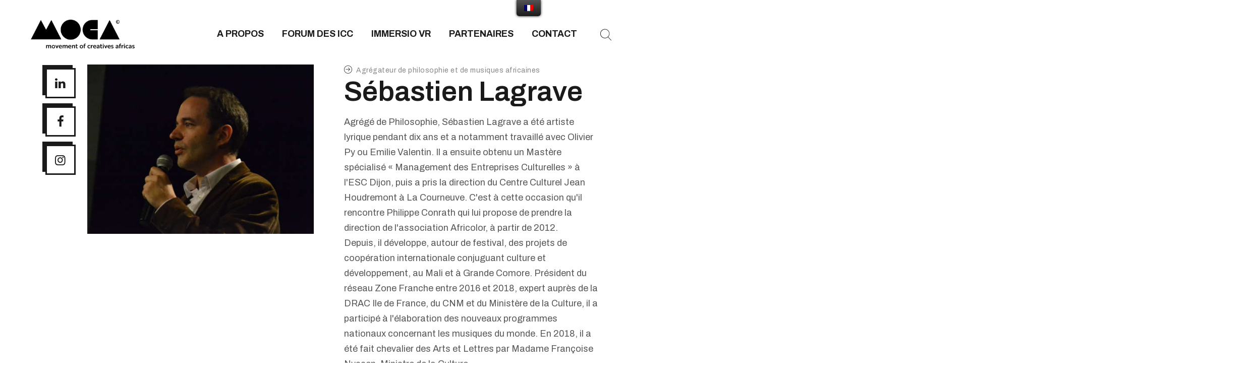

--- FILE ---
content_type: text/html; charset=UTF-8
request_url: https://le-moca.com/team/sebastien-lagrave/
body_size: 16758
content:
<!DOCTYPE html>
<html lang="fr-FR" class="no-js
scheme_default										">
<head>
<script id="mcjs">!function(c,h,i,m,p){m=c.createElement(h),p=c.getElementsByTagName(h)[0],m.async=1,m.src=i,p.parentNode.insertBefore(m,p)}(document,"script","https://chimpstatic.com/mcjs-connected/js/users/7b133440c9039c515c5fce7ec/94f38bb35f7f45e8ec976f71d.js");</script>
<meta charset="UTF-8">
<meta name="viewport" content="width=device-width, initial-scale=1, maximum-scale=1">
<meta name="format-detection" content="telephone=no">
<link rel="profile" href="//gmpg.org/xfn/11">
<title>Sébastien Lagrave &#8211; Le Moca</title>
<style type="text/css">			.heateorSssInstagramBackground{background:radial-gradient(circle at 30% 107%,#fdf497 0,#fdf497 5%,#fd5949 45%,#d6249f 60%,#285aeb 90%)}
.heateor_sss_horizontal_sharing .heateorSssSharing,.heateor_sss_standard_follow_icons_container .heateorSssSharing{
color: #fff;
border-width: 0px;
border-style: solid;
border-color: transparent;
}
.heateor_sss_horizontal_sharing .heateorSssTCBackground{
color:#666;
}
.heateor_sss_horizontal_sharing .heateorSssSharing:hover,.heateor_sss_standard_follow_icons_container .heateorSssSharing:hover{
border-color: transparent;
}
.heateor_sss_vertical_sharing .heateorSssSharing,.heateor_sss_floating_follow_icons_container .heateorSssSharing{
color: #fff;
border-width: 0px;
border-style: solid;
border-color: transparent;
}
.heateor_sss_vertical_sharing .heateorSssTCBackground{
color:#666;
}
.heateor_sss_vertical_sharing .heateorSssSharing:hover,.heateor_sss_floating_follow_icons_container .heateorSssSharing:hover{
border-color: transparent;
}
</style><link rel='dns-prefetch' href='//fonts.googleapis.com' />
<link rel="alternate" type="application/rss+xml" title="Le Moca &raquo; Flux" href="https://le-moca.com/feed/" />
<link rel="alternate" type="application/rss+xml" title="Le Moca &raquo; Flux des commentaires" href="https://le-moca.com/comments/feed/" />
<link rel="alternate" type="text/calendar" title="Le Moca &raquo; Flux iCal" href="https://le-moca.com/events/?ical=1" />
<link rel="alternate" type="application/rss+xml" title="Le Moca &raquo; Sébastien Lagrave Flux des commentaires" href="https://le-moca.com/team/sebastien-lagrave/feed/" />
<meta property="og:url" content="https://le-moca.com/team/sebastien-lagrave/ "/>
<meta property="og:title" content="Sébastien Lagrave" />
<meta property="og:description" content="" />  
<meta property="og:type" content="article" />
<meta property="og:image" content="https://le-moca.com/wp-content/uploads/2020/10/DSC_0061-scaled.jpg"/>
<!-- <link property="stylesheet" rel='stylesheet' id='sb_instagram_styles-css'  href='https://le-moca.com/wp-content/plugins/instagram-feed/css/sb-instagram-2-2.min.css?ver=2.4.6' type='text/css' media='all' /> -->
<!-- <link property="stylesheet" rel='stylesheet' id='tribe-common-skeleton-style-css'  href='https://le-moca.com/wp-content/plugins/event-tickets/common/src/resources/css/common-skeleton.min.css?ver=4.12.9' type='text/css' media='all' /> -->
<!-- <link property="stylesheet" rel='stylesheet' id='tribe-tooltip-css'  href='https://le-moca.com/wp-content/plugins/event-tickets/common/src/resources/css/tooltip.min.css?ver=4.12.9' type='text/css' media='all' /> -->
<!-- <link property="stylesheet" rel='stylesheet' id='wp-block-library-css'  href='https://le-moca.com/wp-includes/css/dist/block-library/style.min.css?ver=5.5.13' type='text/css' media='all' /> -->
<!-- <link property="stylesheet" rel='stylesheet' id='contact-form-7-css'  href='https://le-moca.com/wp-content/plugins/contact-form-7/includes/css/styles.css?ver=5.2.2' type='text/css' media='all' /> -->
<!-- <link property="stylesheet" rel='stylesheet' id='rs-plugin-settings-css'  href='https://le-moca.com/wp-content/plugins/revslider/public/assets/css/rs6.css?ver=6.2.23' type='text/css' media='all' /> -->
<link rel="stylesheet" type="text/css" href="//le-moca.com/wp-content/cache/wpfc-minified/8z1fq7rl/3uk3b.css" media="all"/>
<style id='rs-plugin-settings-inline-css' type='text/css'>
#rs-demo-id {}
</style>
<!-- <link property="stylesheet" rel='stylesheet' id='magnific-popup-css'  href='https://le-moca.com/wp-content/plugins/trx_addons/js/magnific/magnific-popup.min.css' type='text/css' media='all' /> -->
<!-- <link property="stylesheet" rel='stylesheet' id='trp-floater-language-switcher-style-css'  href='https://le-moca.com/wp-content/plugins/translatepress-multilingual/assets/css/trp-floater-language-switcher.css?ver=1.9.3' type='text/css' media='all' /> -->
<!-- <link property="stylesheet" rel='stylesheet' id='trp-language-switcher-style-css'  href='https://le-moca.com/wp-content/plugins/translatepress-multilingual/assets/css/trp-language-switcher.css?ver=1.9.3' type='text/css' media='all' /> -->
<!-- <link property="stylesheet" rel='stylesheet' id='mc4wp-form-basic-css'  href='https://le-moca.com/wp-content/plugins/mailchimp-for-wp/assets/css/form-basic.min.css?ver=4.8.1' type='text/css' media='all' /> -->
<!-- <link property="stylesheet" rel='stylesheet' id='confix-parent-style-css'  href='https://le-moca.com/wp-content/themes/confix/style.css?ver=5.5.13' type='text/css' media='all' /> -->
<!-- <link property="stylesheet" rel='stylesheet' id='heateor_sss_frontend_css-css'  href='https://le-moca.com/wp-content/plugins/sassy-social-share/public/css/sassy-social-share-public.css?ver=3.3.13' type='text/css' media='all' /> -->
<!-- <link property="stylesheet" rel='stylesheet' id='heateor_sss_sharing_default_svg-css'  href='https://le-moca.com/wp-content/plugins/sassy-social-share/admin/css/sassy-social-share-svg.css?ver=3.3.13' type='text/css' media='all' /> -->
<!-- <link property="stylesheet" rel='stylesheet' id='elementor-icons-css'  href='https://le-moca.com/wp-content/plugins/elementor/assets/lib/eicons/css/elementor-icons.min.css?ver=5.9.1' type='text/css' media='all' /> -->
<!-- <link property="stylesheet" rel='stylesheet' id='elementor-animations-css'  href='https://le-moca.com/wp-content/plugins/elementor/assets/lib/animations/animations.min.css?ver=3.0.9' type='text/css' media='all' /> -->
<!-- <link property="stylesheet" rel='stylesheet' id='elementor-frontend-legacy-css'  href='https://le-moca.com/wp-content/plugins/elementor/assets/css/frontend-legacy.min.css?ver=3.0.9' type='text/css' media='all' /> -->
<!-- <link property="stylesheet" rel='stylesheet' id='elementor-frontend-css'  href='https://le-moca.com/wp-content/plugins/elementor/assets/css/frontend.min.css?ver=3.0.9' type='text/css' media='all' /> -->
<link rel="stylesheet" type="text/css" href="//le-moca.com/wp-content/cache/wpfc-minified/7xuohqtd/3uk3b.css" media="all"/>
<style id='elementor-frontend-inline-css' type='text/css'>
.elementor-kit-2096{--e-global-color-primary:#6EC1E4;--e-global-color-secondary:#54595F;--e-global-color-text:#7A7A7A;--e-global-color-accent:#61CE70;--e-global-color-48e88f8b:#4054B2;--e-global-color-67d8d493:#23A455;--e-global-color-c6d8ff0:#000;--e-global-color-3623ed44:#FFF;--e-global-typography-primary-font-family:"Roboto";--e-global-typography-primary-font-weight:600;--e-global-typography-secondary-font-family:"Roboto Slab";--e-global-typography-secondary-font-weight:400;--e-global-typography-text-font-family:"Roboto";--e-global-typography-text-font-weight:400;--e-global-typography-accent-font-family:"Roboto";--e-global-typography-accent-font-weight:500;}.elementor-section.elementor-section-boxed > .elementor-container{max-width:1240px;}.elementor-widget:not(:last-child){margin-bottom:20px;}{}h1.entry-title{display:var(--page-title-display);}@media(max-width:1024px){.elementor-section.elementor-section-boxed > .elementor-container{max-width:1025px;}}@media(max-width:767px){.elementor-section.elementor-section-boxed > .elementor-container{max-width:768px;}}
.elementor-3885 .elementor-element.elementor-element-c43ac12 .elementor-spacer-inner{height:50px;}
</style>
<!-- <link property="stylesheet" rel='stylesheet' id='font-awesome-5-all-css'  href='https://le-moca.com/wp-content/plugins/elementor/assets/lib/font-awesome/css/all.min.css?ver=1698948388' type='text/css' media='all' /> -->
<!-- <link property="stylesheet" rel='stylesheet' id='font-awesome-4-shim-css'  href='https://le-moca.com/wp-content/plugins/elementor/assets/lib/font-awesome/css/v4-shims.min.css?ver=1698948388' type='text/css' media='all' /> -->
<!-- <link property="stylesheet" rel='stylesheet' id='trx_addons-icons-css'  href='https://le-moca.com/wp-content/plugins/trx_addons/css/font-icons/css/trx_addons_icons.css' type='text/css' media='all' /> -->
<!-- <link property="stylesheet" rel='stylesheet' id='trx_addons-css'  href='https://le-moca.com/wp-content/plugins/trx_addons/css/__styles.css' type='text/css' media='all' /> -->
<!-- <link property="stylesheet" rel='stylesheet' id='trx_addons-animations-css'  href='https://le-moca.com/wp-content/plugins/trx_addons/css/trx_addons.animations.css' type='text/css' media='all' /> -->
<link rel="stylesheet" type="text/css" href="//le-moca.com/wp-content/cache/wpfc-minified/7855v8ie/3uk3a.css" media="all"/>
<link property="stylesheet" rel='stylesheet' id='confix-font-google_fonts-css'  href='https://fonts.googleapis.com/css?family=Archivo:400,400italic,500,500italic,600,600italic,700,700italic&#038;subset=latin,latin-ext' type='text/css' media='all' />
<!-- <link property="stylesheet" rel='stylesheet' id='confix-fontello-css'  href='https://le-moca.com/wp-content/themes/confix/skins/default/css/font-icons/css/fontello.css' type='text/css' media='all' /> -->
<!-- <link property="stylesheet" rel='stylesheet' id='confix-style-css'  href='https://le-moca.com/wp-content/themes/confix/style.css' type='text/css' media='all' /> -->
<!-- <link property="stylesheet" rel='stylesheet' id='mediaelement-css'  href='https://le-moca.com/wp-includes/js/mediaelement/mediaelementplayer-legacy.min.css?ver=4.2.13-9993131' type='text/css' media='all' /> -->
<!-- <link property="stylesheet" rel='stylesheet' id='wp-mediaelement-css'  href='https://le-moca.com/wp-includes/js/mediaelement/wp-mediaelement.min.css?ver=5.5.13' type='text/css' media='all' /> -->
<!-- <link property="stylesheet" rel='stylesheet' id='confix-skin-default-css'  href='https://le-moca.com/wp-content/themes/confix/skins/default/css/style.css' type='text/css' media='all' /> -->
<!-- <link property="stylesheet" rel='stylesheet' id='confix-plugins-css'  href='https://le-moca.com/wp-content/themes/confix/skins/default/css/__plugins.css' type='text/css' media='all' /> -->
<!-- <link property="stylesheet" rel='stylesheet' id='confix-custom-css'  href='https://le-moca.com/wp-content/themes/confix/skins/default/css/__custom.css' type='text/css' media='all' /> -->
<!-- <link property="stylesheet" rel='stylesheet' id='confix-color-default-css'  href='https://le-moca.com/wp-content/themes/confix/skins/default/css/__colors-default.css' type='text/css' media='all' /> -->
<!-- <link property="stylesheet" rel='stylesheet' id='confix-color-dark-css'  href='https://le-moca.com/wp-content/themes/confix/skins/default/css/__colors-dark.css' type='text/css' media='all' /> -->
<!-- <link property="stylesheet" rel='stylesheet' id='confix-child-style-css'  href='https://le-moca.com/wp-content/themes/confix-child/style.css' type='text/css' media='all' /> -->
<!-- <link property="stylesheet" rel='stylesheet' id='trx_addons-responsive-css'  href='https://le-moca.com/wp-content/plugins/trx_addons/css/__responsive.css' type='text/css' media='all' /> -->
<!-- <link property="stylesheet" rel='stylesheet' id='confix-responsive-css'  href='https://le-moca.com/wp-content/themes/confix/skins/default/css/__responsive.css' type='text/css' media='all' /> -->
<link rel="stylesheet" type="text/css" href="//le-moca.com/wp-content/cache/wpfc-minified/33ccisng/3uk3a.css" media="all"/>
<link property="stylesheet" rel='stylesheet' id='google-fonts-1-css'  href='https://fonts.googleapis.com/css?family=Roboto%3A100%2C100italic%2C200%2C200italic%2C300%2C300italic%2C400%2C400italic%2C500%2C500italic%2C600%2C600italic%2C700%2C700italic%2C800%2C800italic%2C900%2C900italic%7CRoboto+Slab%3A100%2C100italic%2C200%2C200italic%2C300%2C300italic%2C400%2C400italic%2C500%2C500italic%2C600%2C600italic%2C700%2C700italic%2C800%2C800italic%2C900%2C900italic&#038;ver=5.5.13' type='text/css' media='all' />
<script src='//le-moca.com/wp-content/cache/wpfc-minified/1zw86abz/3uk3b.js' type="text/javascript"></script>
<!-- <script type='text/javascript' src='https://le-moca.com/wp-includes/js/jquery/jquery.js?ver=1.12.4-wp' id='jquery-core-js'></script> -->
<!-- <script type='text/javascript' src='https://le-moca.com/wp-content/plugins/elementor/assets/lib/font-awesome/js/v4-shims.min.js?ver=1698948388' id='font-awesome-4-shim-js'></script> -->
<link rel="https://api.w.org/" href="https://le-moca.com/wp-json/" /><link rel="alternate" type="application/json" href="https://le-moca.com/wp-json/wp/v2/cpt_team/3885" /><link rel="EditURI" type="application/rsd+xml" title="RSD" href="https://le-moca.com/xmlrpc.php?rsd" />
<link rel="wlwmanifest" type="application/wlwmanifest+xml" href="https://le-moca.com/wp-includes/wlwmanifest.xml" /> 
<link rel='prev' title='Cedric Yamdjeu' href='https://le-moca.com/team/cedric-yamdjeu/' />
<link rel='next' title='Kandy GUIRA' href='https://le-moca.com/team/kandy-guira/' />
<meta name="generator" content="WordPress 5.5.13" />
<link rel="canonical" href="https://le-moca.com/team/sebastien-lagrave/" />
<link rel='shortlink' href='https://le-moca.com/?p=3885' />
<link rel="alternate" type="application/json+oembed" href="https://le-moca.com/wp-json/oembed/1.0/embed?url=https%3A%2F%2Fle-moca.com%2Fteam%2Fsebastien-lagrave%2F" />
<link rel="alternate" type="text/xml+oembed" href="https://le-moca.com/wp-json/oembed/1.0/embed?url=https%3A%2F%2Fle-moca.com%2Fteam%2Fsebastien-lagrave%2F&#038;format=xml" />
<meta name="framework" content="Redux 4.1.20" /><link rel="alternate" hreflang="fr-FR" href="https://le-moca.com/team/sebastien-lagrave/"/>
<link rel="alternate" hreflang="fr" href="https://le-moca.com/team/sebastien-lagrave/"/>
<link rel="alternate" hreflang="en-GB" href="https://le-moca.com/en/team/sebastien-lagrave/"/>
<link rel="alternate" hreflang="en" href="https://le-moca.com/en/team/sebastien-lagrave/"/>
<meta name="et-api-version" content="v1"><meta name="et-api-origin" content="https://le-moca.com"><link rel="https://theeventscalendar.com/" href="https://le-moca.com/wp-json/tribe/tickets/v1/" /><meta name="tec-api-version" content="v1"><meta name="tec-api-origin" content="https://le-moca.com"><link rel="https://theeventscalendar.com/" href="https://le-moca.com/wp-json/tribe/events/v1/" /><meta name="generator" content="Powered by Slider Revolution 6.2.23 - responsive, Mobile-Friendly Slider Plugin for WordPress with comfortable drag and drop interface." />
<link rel="icon" href="https://le-moca.com/wp-content/uploads/2022/04/cropped-MOCA-512PX_Plan-de-travail-1-32x32.jpg" sizes="32x32" />
<link rel="icon" href="https://le-moca.com/wp-content/uploads/2022/04/cropped-MOCA-512PX_Plan-de-travail-1-192x192.jpg" sizes="192x192" />
<link rel="apple-touch-icon" href="https://le-moca.com/wp-content/uploads/2022/04/cropped-MOCA-512PX_Plan-de-travail-1-180x180.jpg" />
<meta name="msapplication-TileImage" content="https://le-moca.com/wp-content/uploads/2022/04/cropped-MOCA-512PX_Plan-de-travail-1-270x270.jpg" />
<script type="text/javascript">function setREVStartSize(e){
//window.requestAnimationFrame(function() {				 
window.RSIW = window.RSIW===undefined ? window.innerWidth : window.RSIW;	
window.RSIH = window.RSIH===undefined ? window.innerHeight : window.RSIH;	
try {								
var pw = document.getElementById(e.c).parentNode.offsetWidth,
newh;
pw = pw===0 || isNaN(pw) ? window.RSIW : pw;
e.tabw = e.tabw===undefined ? 0 : parseInt(e.tabw);
e.thumbw = e.thumbw===undefined ? 0 : parseInt(e.thumbw);
e.tabh = e.tabh===undefined ? 0 : parseInt(e.tabh);
e.thumbh = e.thumbh===undefined ? 0 : parseInt(e.thumbh);
e.tabhide = e.tabhide===undefined ? 0 : parseInt(e.tabhide);
e.thumbhide = e.thumbhide===undefined ? 0 : parseInt(e.thumbhide);
e.mh = e.mh===undefined || e.mh=="" || e.mh==="auto" ? 0 : parseInt(e.mh,0);		
if(e.layout==="fullscreen" || e.l==="fullscreen") 						
newh = Math.max(e.mh,window.RSIH);					
else{					
e.gw = Array.isArray(e.gw) ? e.gw : [e.gw];
for (var i in e.rl) if (e.gw[i]===undefined || e.gw[i]===0) e.gw[i] = e.gw[i-1];					
e.gh = e.el===undefined || e.el==="" || (Array.isArray(e.el) && e.el.length==0)? e.gh : e.el;
e.gh = Array.isArray(e.gh) ? e.gh : [e.gh];
for (var i in e.rl) if (e.gh[i]===undefined || e.gh[i]===0) e.gh[i] = e.gh[i-1];
var nl = new Array(e.rl.length),
ix = 0,						
sl;					
e.tabw = e.tabhide>=pw ? 0 : e.tabw;
e.thumbw = e.thumbhide>=pw ? 0 : e.thumbw;
e.tabh = e.tabhide>=pw ? 0 : e.tabh;
e.thumbh = e.thumbhide>=pw ? 0 : e.thumbh;					
for (var i in e.rl) nl[i] = e.rl[i]<window.RSIW ? 0 : e.rl[i];
sl = nl[0];									
for (var i in nl) if (sl>nl[i] && nl[i]>0) { sl = nl[i]; ix=i;}															
var m = pw>(e.gw[ix]+e.tabw+e.thumbw) ? 1 : (pw-(e.tabw+e.thumbw)) / (e.gw[ix]);					
newh =  (e.gh[ix] * m) + (e.tabh + e.thumbh);
}				
if(window.rs_init_css===undefined) window.rs_init_css = document.head.appendChild(document.createElement("style"));					
document.getElementById(e.c).height = newh+"px";
window.rs_init_css.innerHTML += "#"+e.c+"_wrapper { height: "+newh+"px }";				
} catch(e){
console.log("Failure at Presize of Slider:" + e)
}					   
//});
};</script>
<style type="text/css" id="wp-custom-css">
.sc_action_item_title {
font-size:24px
}
.popmake-content {
text-align:center
}
.pum-theme-3553 .pum-title, .pum-theme-lightbox .pum-title {
text-align:center
}
h1, .front_page_section_caption{
font-size:2.5em;
}
.scheme_default .sc_layouts_menu_nav>li ul {
background-color: #5b06c2;
}
.scheme_default .sc_icons_extra .sc_icons_item .sc_icons_item_title{
color: #ffffff;
}
.scheme_default .sc_icons_extra .sc_icons_item .sc_icons_item_description {
color: #f3c206;
}
.scheme_dark.footer_wrap .sc_icons .sc_icons_item_title {
color: #f3c206;
}
.scheme_default .sc_icons_extra.color_style_dark .sc_icons_item .background_extra_icon {
background-color: #5b06c2;
}
.scheme_default .wpcf7-form .wpcf7-submit.wpcf7-form-control{
border-color: #5b06c2!important;
background-color: #5b06c2!important;
box-shadow: -8px -8px 0 0 #1A1A1A!important;
color: #FFFFFF !important;
}
rs-module rs-mask-wrap .rs-layer, rs-module rs-mask-wrap *:last-child{
margin-bottom: 0;
display: none;
}		</style>
<style type="text/css" id="trx_addons-inline-styles-inline-css">.trx_addons_inline_364867074 img{max-height:3.7em;}.trx_addons_inline_535410995 img{max-height:102px;}.sc_layouts_title_title{font-size:0.3em}</style>
<style id="elementor-post-48">.elementor-48 .elementor-element.elementor-element-1c3c4e1 > .elementor-container > .elementor-row > .elementor-column > .elementor-column-wrap > .elementor-widget-wrap{align-content:center;align-items:center;}.elementor-48 .elementor-element.elementor-element-1c3c4e1{padding:01.5em 2.5em 01.5em 2.5em;}.elementor-48 .elementor-element.elementor-element-f70e049 .logo_image{max-height:3.7em;}.elementor-48 .elementor-element.elementor-element-3ec768b1{margin-top:-164px;margin-bottom:0px;}@media(max-width:1024px){.elementor-48 .elementor-element.elementor-element-1c3c4e1{padding:1em 1em 1em 1em;}.elementor-48 .elementor-element.elementor-element-3ec768b1{margin-top:-110px;margin-bottom:0px;}}@media(max-width:767px){.elementor-48 .elementor-element.elementor-element-3ec768b1{margin-top:-85px;margin-bottom:0px;}}@media(min-width:768px){.elementor-48 .elementor-element.elementor-element-a2270ff{width:20%;}.elementor-48 .elementor-element.elementor-element-aa1b39f{width:79.665%;}}</style>
<style>.elementor-48 .elementor-element.elementor-element-1c3c4e1 > .elementor-container > .elementor-row > .elementor-column > .elementor-column-wrap > .elementor-widget-wrap{align-content:center;align-items:center;}.elementor-48 .elementor-element.elementor-element-1c3c4e1{padding:01.5em 2.5em 01.5em 2.5em;}.elementor-48 .elementor-element.elementor-element-f70e049 .logo_image{max-height:3.7em;}.elementor-48 .elementor-element.elementor-element-3ec768b1{margin-top:-164px;margin-bottom:0px;}@media(max-width:1024px){.elementor-48 .elementor-element.elementor-element-1c3c4e1{padding:1em 1em 1em 1em;}.elementor-48 .elementor-element.elementor-element-3ec768b1{margin-top:-110px;margin-bottom:0px;}}@media(max-width:767px){.elementor-48 .elementor-element.elementor-element-3ec768b1{margin-top:-85px;margin-bottom:0px;}}@media(min-width:768px){.elementor-48 .elementor-element.elementor-element-a2270ff{width:20%;}.elementor-48 .elementor-element.elementor-element-aa1b39f{width:79.665%;}}</style>
<style id="elementor-post-541">.elementor-541 .elementor-element.elementor-element-c04f689:not(.elementor-motion-effects-element-type-background), .elementor-541 .elementor-element.elementor-element-c04f689 > .elementor-motion-effects-container > .elementor-motion-effects-layer{background-color:#5B06C2;}.elementor-541 .elementor-element.elementor-element-c04f689{transition:background 0.3s, border 0.3s, border-radius 0.3s, box-shadow 0.3s;padding:130px 0px 0px 0px;z-index:7;}.elementor-541 .elementor-element.elementor-element-c04f689 > .elementor-background-overlay{transition:background 0.3s, border-radius 0.3s, opacity 0.3s;}.elementor-541 .elementor-element.elementor-element-5d3ed0f .logo_image{max-height:102px;}.elementor-541 .elementor-element.elementor-element-40f3fd3 .elementor-spacer-inner{height:50px;}.elementor-541 .elementor-element.elementor-element-a8e2aef .elementor-spacer-inner{height:49px;}.elementor-541 .elementor-element.elementor-element-4a0bd82 > .elementor-element-populated{margin:-5px 0px 0px 0px;}.elementor-541 .elementor-element.elementor-element-7931917 .elementor-spacer-inner{height:30px;}.elementor-541 .elementor-element.elementor-element-e63de78 > .elementor-element-populated{margin:-12px 0px 0px 0px;}.elementor-541 .elementor-element.elementor-element-251b990 .elementor-spacer-inner{height:30px;}.elementor-541 .elementor-element.elementor-element-c9348e9{--grid-template-columns:repeat(0, auto);--grid-column-gap:16px;--grid-side-margin:16px;--grid-row-gap:0px;--grid-bottom-margin:0px;}.elementor-541 .elementor-element.elementor-element-c9348e9 .elementor-widget-container{justify-content:flex-start;}.elementor-541 .elementor-element.elementor-element-c9348e9 .elementor-social-icon{background-color:#ffffff;padding:0.6em;}.elementor-541 .elementor-element.elementor-element-c9348e9 .elementor-social-icon i{color:#1a1a1a;}.elementor-541 .elementor-element.elementor-element-c9348e9 .elementor-social-icon svg{fill:#1a1a1a;}.elementor-541 .elementor-element.elementor-element-c9348e9 .elementor-social-icon:hover{background-color:#FFFFFF;}.elementor-541 .elementor-element.elementor-element-41bdca6:not(.elementor-motion-effects-element-type-background), .elementor-541 .elementor-element.elementor-element-41bdca6 > .elementor-motion-effects-container > .elementor-motion-effects-layer{background-color:#5B06C2;}.elementor-541 .elementor-element.elementor-element-41bdca6{transition:background 0.3s, border 0.3s, border-radius 0.3s, box-shadow 0.3s;padding:90px 0px 45px 0px;z-index:5;}.elementor-541 .elementor-element.elementor-element-41bdca6 > .elementor-background-overlay{transition:background 0.3s, border-radius 0.3s, opacity 0.3s;}.elementor-541 .elementor-element.elementor-element-916df9f .elementor-spacer-inner{height:50px;}.elementor-541 .elementor-element.elementor-element-916df9f > .elementor-widget-container{border-style:solid;border-width:3px 0px 0px 0px;border-color:#3D1E97;}.elementor-541 .elementor-element.elementor-element-255b944 .elementor-text-editor{text-align:center;}.elementor-541 .elementor-element.elementor-element-255b944{color:#FFFFFF;}@media(max-width:1024px) and (min-width:768px){.elementor-541 .elementor-element.elementor-element-680c699{width:50%;}.elementor-541 .elementor-element.elementor-element-4a0bd82{width:50%;}.elementor-541 .elementor-element.elementor-element-e63de78{width:50%;}}@media(max-width:1024px){.elementor-541 .elementor-element.elementor-element-c04f689{padding:80px 0px 0px 0px;}.elementor-541 .elementor-element.elementor-element-a8e2aef .elementor-spacer-inner{height:30px;}.elementor-541 .elementor-element.elementor-element-e63de78 > .elementor-element-populated{margin:30px 0px 0px 0px;}.elementor-541 .elementor-element.elementor-element-41bdca6{padding:50px 0px 30px 0px;}.elementor-541 .elementor-element.elementor-element-916df9f .elementor-spacer-inner{height:30px;}}@media(max-width:767px){.elementor-541 .elementor-element.elementor-element-c04f689{padding:60px 0px 0px 0px;}.elementor-541 .elementor-element.elementor-element-4a0bd82{width:50%;}.elementor-541 .elementor-element.elementor-element-4a0bd82 > .elementor-element-populated{margin:30px 0px 0px 0px;}.elementor-541 .elementor-element.elementor-element-7931917 .elementor-spacer-inner{height:20px;}.elementor-541 .elementor-element.elementor-element-41bdca6{padding:30px 0px 30px 0px;}}</style>
<style id="elementor-post-3538">.elementor-3538 .elementor-element.elementor-element-58cc664:not(.elementor-motion-effects-element-type-background) > .elementor-column-wrap, .elementor-3538 .elementor-element.elementor-element-58cc664 > .elementor-column-wrap > .elementor-motion-effects-container > .elementor-motion-effects-layer{background-color:#65e8d6;}.elementor-3538 .elementor-element.elementor-element-58cc664 > .elementor-element-populated{transition:background 0.3s, border 0.3s, border-radius 0.3s, box-shadow 0.3s;}.elementor-3538 .elementor-element.elementor-element-58cc664 > .elementor-element-populated > .elementor-background-overlay{transition:background 0.3s, border-radius 0.3s, opacity 0.3s;}.elementor-3538 .elementor-element.elementor-element-58cc664 > .elementor-element-populated.elementor-column-wrap{padding:0% 14% 0% 14%;}.elementor-3538 .elementor-element.elementor-element-bb10c1a .elementor-spacer-inner{height:63px;}.elementor-3538 .elementor-element.elementor-element-aaf0694 .elementor-text-editor{text-align:center;}.elementor-3538 .elementor-element.elementor-element-9b833ac .elementor-spacer-inner{height:50px;}@media(max-width:1024px){.elementor-3538 .elementor-element.elementor-element-58cc664 > .elementor-element-populated{margin:0px 0px 0px 0px;}.elementor-3538 .elementor-element.elementor-element-58cc664 > .elementor-element-populated.elementor-column-wrap{padding:0px 15px 0px 15px;}.elementor-3538 .elementor-element.elementor-element-bb10c1a .elementor-spacer-inner{height:40px;}.elementor-3538 .elementor-element.elementor-element-9b833ac .elementor-spacer-inner{height:20px;}}@media(max-width:767px){.elementor-3538 .elementor-element.elementor-element-58cc664 > .elementor-element-populated{margin:45px 0px 0px 0px;}}</style>
<!-- <link property="stylesheet" rel='stylesheet' id='elementor-icons-shared-0-css'  href='https://le-moca.com/wp-content/plugins/elementor/assets/lib/font-awesome/css/fontawesome.min.css?ver=5.12.0' type='text/css' media='all' /> -->
<!-- <link property="stylesheet" rel='stylesheet' id='elementor-icons-fa-brands-css'  href='https://le-moca.com/wp-content/plugins/elementor/assets/lib/font-awesome/css/brands.min.css?ver=5.12.0' type='text/css' media='all' /> -->
<link rel="stylesheet" type="text/css" href="//le-moca.com/wp-content/cache/wpfc-minified/7z5xkglg/3uk3a.css" media="all"/>
<!-- Global site tag (gtag.js) - Google Ads: 380428948 --> <script async src="https://www.googletagmanager.com/gtag/js?id=AW-380428948"></script> <script> window.dataLayer = window.dataLayer || []; function gtag(){dataLayer.push(arguments);} gtag('js', new Date()); gtag('config', 'AW-380428948'); </script></head>
<body data-rsssl=1 class="cpt_team-template-default single single-cpt_team postid-3885 wp-custom-logo translatepress-fr_FR tribe-no-js skin_default body_tag scheme_default blog_mode_team body_style_wide  is_stream blog_style_classic-masonry_3 sidebar_hide expand_content trx_addons_present header_type_custom header_style_header-custom-48 header_position_default menu_side_none no_layout elementor-default elementor-kit-2096 elementor-page elementor-page-3885">
<div class="body_wrap">
<div class="page_wrap">
<a class="confix_skip_link skip_to_content_link" href="#content_skip_link_anchor" tabindex="1">Skip to content</a>
<a class="confix_skip_link skip_to_footer_link" href="#footer_skip_link_anchor" tabindex="1">Skip to footer</a>
<header class="top_panel top_panel_custom top_panel_custom_48 top_panel_custom_header-over-slider				 without_bg_image with_featured_image">
<div data-elementor-type="wp-post" data-elementor-id="48" class="elementor elementor-48" data-elementor-settings="[]">
<div class="elementor-inner">
<div class="elementor-section-wrap">
<section class="elementor-section elementor-top-section elementor-element elementor-element-1c3c4e1 elementor-section-content-middle sc_layouts_row sc_layouts_row_type_compact sc_layouts_hide_on_mobile elementor-section-full_width elementor-section-height-default elementor-section-height-default sc_fly_static" data-id="1c3c4e1" data-element_type="section">
<div class="elementor-container elementor-column-gap-extended">
<div class="elementor-row">
<div class="elementor-column elementor-col-33 elementor-top-column elementor-element elementor-element-a2270ff sc_layouts_column_align_left sc_layouts_column sc_inner_width_none sc_content_align_inherit sc_layouts_column_icons_position_left sc_fly_static" data-id="a2270ff" data-element_type="column">
<div class="elementor-column-wrap elementor-element-populated">
<div class="elementor-widget-wrap">
<div class="sc_layouts_item elementor-element elementor-element-f70e049 animation_type_block sc_fly_static elementor-widget elementor-widget-trx_sc_layouts_logo" data-id="f70e049" data-element_type="widget" data-widget_type="trx_sc_layouts_logo.default">
<div class="elementor-widget-container">
<a href="https://le-moca.com/"
class="sc_layouts_logo sc_layouts_logo_default trx_addons_inline_364867074"><img class="logo_image"
src="//le-moca.com/wp-content/uploads/2019/07/MOCA-2021.png"
srcset="//le-moca.com/wp-content/uploads/2019/07/MOCA-2021.png 2x"
alt="Le Moca" width="2363" height="644"></a><!-- /.sc_layouts_logo -->		</div>
</div>
</div>
</div>
</div>
<div class="elementor-column elementor-col-66 elementor-top-column elementor-element elementor-element-aa1b39f sc_layouts_column_align_right sc_layouts_column sc_inner_width_none sc_content_align_inherit sc_layouts_column_icons_position_left sc_fly_static" data-id="aa1b39f" data-element_type="column">
<div class="elementor-column-wrap elementor-element-populated">
<div class="elementor-widget-wrap">
<div class="sc_layouts_item elementor-element elementor-element-9e99058 animation_type_block sc_fly_static elementor-widget elementor-widget-trx_sc_layouts_menu" data-id="9e99058" data-element_type="widget" data-widget_type="trx_sc_layouts_menu.default">
<div class="elementor-widget-container">
<nav class="sc_layouts_menu sc_layouts_menu_default sc_layouts_menu_dir_horizontal menu_hover_fade" data-animation-in="fadeIn" data-animation-out="fadeOut"><ul id="menu_main" class="sc_layouts_menu_nav menu_main_nav"><li id="menu-item-113" class="menu-item menu-item-type-post_type menu-item-object-page menu-item-has-children menu-item-113"><a href="https://le-moca.com/about/"><span>A PROPOS</span></a>
<ul class="sub-menu"><li id="menu-item-6357" class="menu-item menu-item-type-post_type menu-item-object-page menu-item-6357"><a href="https://le-moca.com/team-2023/"><span>TEAM</span></a></li><li id="menu-item-4597" class="menu-item menu-item-type-post_type menu-item-object-page menu-item-4597"><a href="https://le-moca.com/social-impact/"><span>LE RÉSEAU</span></a></li><li id="menu-item-5412" class="menu-item menu-item-type-custom menu-item-object-custom menu-item-5412"><a href="https://le-moca.com/wp-content/uploads/2021/06/IMPACT-COVID-19-SURVEY-CCA-2020l-1.pdf"><span>IMPACT COVID</span></a></li></ul>
</li><li id="menu-item-4599" class="menu-item menu-item-type-custom menu-item-object-custom menu-item-has-children menu-item-4599"><a href="#"><span>FORUM DES ICC</span></a>
<ul class="sub-menu"><li id="menu-item-6277" class="menu-item menu-item-type-post_type menu-item-object-post menu-item-6277"><a href="https://le-moca.com/moca-2023/"><span>8ème édition</span></a></li><li id="menu-item-6029" class="menu-item menu-item-type-post_type menu-item-object-post menu-item-6029"><a href="https://le-moca.com/moca-2020-2/"><span>7ème édition</span></a></li><li id="menu-item-5472" class="menu-item menu-item-type-post_type menu-item-object-post menu-item-5472"><a href="https://le-moca.com/moca-2021-bilan/"><span>6ème édition</span></a></li><li id="menu-item-4887" class="menu-item menu-item-type-post_type menu-item-object-post menu-item-4887"><a href="https://le-moca.com/moca-2020/"><span>5ème édition</span></a></li><li id="menu-item-4755" class="menu-item menu-item-type-post_type menu-item-object-post menu-item-4755"><a href="https://le-moca.com/moca-2019/"><span>4ème édition</span></a></li><li id="menu-item-4754" class="menu-item menu-item-type-post_type menu-item-object-post menu-item-4754"><a href="https://le-moca.com/moca-2018/"><span>3ème édition</span></a></li><li id="menu-item-4753" class="menu-item menu-item-type-post_type menu-item-object-post menu-item-4753"><a href="https://le-moca.com/moca-2017/"><span>2ème édition</span></a></li><li id="menu-item-4752" class="menu-item menu-item-type-post_type menu-item-object-post menu-item-4752"><a href="https://le-moca.com/moca-2016/"><span>1ère édition</span></a></li></ul>
</li><li id="menu-item-5881" class="menu-item menu-item-type-post_type menu-item-object-page menu-item-5881"><a href="https://le-moca.com/immersio-vr/"><span>IMMERSIO VR</span></a></li><li id="menu-item-4767" class="menu-item menu-item-type-post_type menu-item-object-page menu-item-4767"><a href="https://le-moca.com/partenaires/"><span>PARTENAIRES</span></a></li><li id="menu-item-120" class="menu-item menu-item-type-post_type menu-item-object-page menu-item-120"><a href="https://le-moca.com/contacts/"><span>CONTACT</span></a></li></ul></nav><!-- /.sc_layouts_menu -->		</div>
</div>
<div class="sc_layouts_item elementor-element elementor-element-a2bbcf2 animation_type_block sc_fly_static elementor-widget elementor-widget-trx_sc_layouts_search" data-id="a2bbcf2" data-element_type="widget" data-widget_type="trx_sc_layouts_search.default">
<div class="elementor-widget-container">
<div class="sc_layouts_search"><div class="search_wrap search_style_fullscreen search_ajax layouts_search">
<div class="search_form_wrap">
<form role="search" method="get" class="search_form" action="https://le-moca.com/">
<input type="hidden" value="" name="post_types">
<input type="text" class="search_field" placeholder="Search" value="" name="s">
<button type="submit" class="search_submit trx_addons_icon-search"></button>
<a class="search_close trx_addons_icon-delete"></a>
</form>
</div>
<div class="search_results widget_area"><a href="#" class="search_results_close trx_addons_icon-cancel"></a><div class="search_results_content"></div></div></div></div><!-- /.sc_layouts_search -->		</div>
</div>
</div>
</div>
</div>
</div>
</div>
</section>
<section class="elementor-section elementor-top-section elementor-element elementor-element-3ec768b1 elementor-section-full_width scheme_dark sc_layouts_hide_on_frontpage elementor-section-height-default elementor-section-height-default sc_fly_static" data-id="3ec768b1" data-element_type="section">
<div class="elementor-container elementor-column-gap-no">
<div class="elementor-row">
<div class="elementor-column elementor-col-100 elementor-top-column elementor-element elementor-element-6bdc91a2 sc_inner_width_none sc_content_align_inherit sc_layouts_column_icons_position_left sc_fly_static" data-id="6bdc91a2" data-element_type="column">
<div class="elementor-column-wrap">
<div class="elementor-widget-wrap">
</div>
</div>
</div>
</div>
</div>
</section>
</div>
</div>
</div>
</header>
<div class="menu_mobile_overlay"></div>
<div class="menu_mobile menu_mobile_fullscreen scheme_dark">
<div class="menu_mobile_inner">
<a class="menu_mobile_close theme_button_close" tabindex="0"><span class="theme_button_close_icon"></span></a>
<a class="sc_layouts_logo" href="https://le-moca.com/">
<img src="//le-moca.com/wp-content/uploads/2022/04/MOCA-LOGOTYPE-MAIN-HR-NIVdeGRIS_NOIR.png" srcset="//le-moca.com/wp-content/uploads/2022/04/MOCA-LOGOTYPE-MAIN-HR-NIVdeGRIS_NOIR.png 2x" alt="Le Moca" width="2363" height="644">	</a>
<nav class="menu_mobile_nav_area" itemscope="itemscope" itemtype="https://schema.org/SiteNavigationElement"><ul id="menu_mobile" class=" menu_mobile_nav"><li class="menu-item menu-item-type-post_type menu-item-object-page menu-item-has-children menu-item-113"><a href="https://le-moca.com/about/"><span>A PROPOS</span></a>
<ul class="sub-menu"><li class="menu-item menu-item-type-post_type menu-item-object-page menu-item-6357"><a href="https://le-moca.com/team-2023/"><span>TEAM</span></a></li><li class="menu-item menu-item-type-post_type menu-item-object-page menu-item-4597"><a href="https://le-moca.com/social-impact/"><span>LE RÉSEAU</span></a></li><li class="menu-item menu-item-type-custom menu-item-object-custom menu-item-5412"><a href="https://le-moca.com/wp-content/uploads/2021/06/IMPACT-COVID-19-SURVEY-CCA-2020l-1.pdf"><span>IMPACT COVID</span></a></li></ul>
</li><li class="menu-item menu-item-type-custom menu-item-object-custom menu-item-has-children menu-item-4599"><a href="#"><span>FORUM DES ICC</span></a>
<ul class="sub-menu"><li class="menu-item menu-item-type-post_type menu-item-object-post menu-item-6277"><a href="https://le-moca.com/moca-2023/"><span>8ème édition</span></a></li><li class="menu-item menu-item-type-post_type menu-item-object-post menu-item-6029"><a href="https://le-moca.com/moca-2020-2/"><span>7ème édition</span></a></li><li class="menu-item menu-item-type-post_type menu-item-object-post menu-item-5472"><a href="https://le-moca.com/moca-2021-bilan/"><span>6ème édition</span></a></li><li class="menu-item menu-item-type-post_type menu-item-object-post menu-item-4887"><a href="https://le-moca.com/moca-2020/"><span>5ème édition</span></a></li><li class="menu-item menu-item-type-post_type menu-item-object-post menu-item-4755"><a href="https://le-moca.com/moca-2019/"><span>4ème édition</span></a></li><li class="menu-item menu-item-type-post_type menu-item-object-post menu-item-4754"><a href="https://le-moca.com/moca-2018/"><span>3ème édition</span></a></li><li class="menu-item menu-item-type-post_type menu-item-object-post menu-item-4753"><a href="https://le-moca.com/moca-2017/"><span>2ème édition</span></a></li><li class="menu-item menu-item-type-post_type menu-item-object-post menu-item-4752"><a href="https://le-moca.com/moca-2016/"><span>1ère édition</span></a></li></ul>
</li><li class="menu-item menu-item-type-post_type menu-item-object-page menu-item-5881"><a href="https://le-moca.com/immersio-vr/"><span>IMMERSIO VR</span></a></li><li class="menu-item menu-item-type-post_type menu-item-object-page menu-item-4767"><a href="https://le-moca.com/partenaires/"><span>PARTENAIRES</span></a></li><li class="menu-item menu-item-type-post_type menu-item-object-page menu-item-120"><a href="https://le-moca.com/contacts/"><span>CONTACT</span></a></li></ul></nav><div class="search_wrap search_style_normal search_mobile">
<div class="search_form_wrap">
<form role="search" method="get" class="search_form" action="https://le-moca.com/">
<input type="hidden" value="" name="post_types">
<input type="text" class="search_field" placeholder="Search" value="" name="s">
<button type="submit" class="search_submit trx_addons_icon-search"></button>
</form>
</div>
</div>	</div>
</div>
<div class="page_content_wrap">
<div class="content_wrap">
<div class="content">
<a id="content_skip_link_anchor" class="confix_skip_link_anchor" href="#"></a>
<article id="post-3885" data-post-id="3885" class="team_member_page itemscope post-3885 cpt_team type-cpt_team status-publish has-post-thumbnail hentry cpt_team_group-circulation-des-productions-musicales-entre-la-france-et-lafrique">    <div class="single_team-header">
<div class="team_member_socials socials_wrap"><a target="_blank" href="https://twitter.com/sebastienlagrav" class="social_item social_item_style_icons sc_icon_type_icons social_item_type_icons"><span class="social_icon social_icon_linkedin" style=""><span class="icon-linkedin"></span></span></a><a target="_blank" href="https://www.facebook.com/sebastien.lagrave.75" class="social_item social_item_style_icons sc_icon_type_icons social_item_type_icons"><span class="social_icon social_icon_facebook" style=""><span class="icon-facebook"></span></span></a><a target="_blank" href="https://www.instagram.com/sebastienlagrave/" class="social_item social_item_style_icons sc_icon_type_icons social_item_type_icons"><span class="social_icon social_icon_instagramm" style=""><span class="icon-instagramm"></span></span></a></div><div class="team_member_header"><div class="team_member_featured">
<div class="team_member_avatar">
<img width="520" height="390" src="https://le-moca.com/wp-content/uploads/2020/10/DSC_0061-520x390.jpg" class="attachment-confix-thumb-team size-confix-thumb-team wp-post-image" alt="Sébastien Lagrave" loading="lazy" />						</div>
</div>
<div class="team_member_description">                        <h3 class="team_member_position">Agrégateur de philosophie et de musiques africaines</h3>
<h2 class="team_member_title">Sébastien Lagrave</h2>						<div class="team_member_brief_info">
<h5 class="team_member_brief_info_title">Brief info</h5>
<div class="team_member_brief_info_text"><p>Agrégé de Philosophie, Sébastien Lagrave a été artiste lyrique pendant dix ans et a notamment travaillé avec Olivier Py ou Emilie Valentin. Il a ensuite obtenu un Mastère spécialisé « Management des Entreprises Culturelles » à l'ESC Dijon, puis a pris la direction du Centre Culturel Jean Houdremont à La Courneuve. C'est à cette occasion qu'il rencontre Philippe Conrath qui lui propose de prendre la direction de l'association Africolor, à partir de 2012.<br />
Depuis, il développe, autour de festival, des projets de coopération internationale conjuguant culture et développement, au Mali et à Grande Comore. Président du réseau Zone Franche entre 2016 et 2018, expert auprès de la DRAC Ile de France, du CNM et du Ministère de la Culture, il a participé à l'élaboration des nouveaux programmes nationaux concernant les musiques du monde. En 2018, il a été fait chevalier des Arts et Lettres par Madame Françoise Nyssen, Ministre de la Culture.</p>
</div>
</div>
</div>
</div>
</div>
</article>	<div class="show_comments_single">
<a href="#"
class="show_comments_button"
data-show="Leave a comment"
data-hide="Hide comments"
>
Leave a comment		</a>
</div>
<section class="comments_wrap">
<div class="comments_form_wrap">
<div class="comments_form">
<div id="respond" class="comment-respond">
<h3 class="section_title comments_form_title">Leave a comment <small><a rel="nofollow" id="cancel-comment-reply-link" href="/team/sebastien-lagrave/#respond" style="display:none;">Annuler la réponse</a></small></h3><form action="https://le-moca.com/wp-comments-post.php" method="post" id="commentform" class="comment-form " novalidate><div class="comments_field comments_author"><label for="author" class="required">Name</label><span class="sc_form_field_wrap"><input id="author" name="author" type="text" placeholder="Your Name *" value="" aria-required="true" /></span></div>
<div class="comments_field comments_email"><label for="email" class="required">E-mail</label><span class="sc_form_field_wrap"><input id="email" name="email" type="text" placeholder="Your E-mail *" value="" aria-required="true" /></span></div>
<div class="comments_field comments_comment"><label for="comment" class="required">Comment</label><span class="sc_form_field_wrap"><textarea id="comment" name="comment" placeholder="Your comment *" aria-required="true"></textarea></span></div><div class="comments_field comments_i_agree_privacy_policy"><span class="sc_form_field_wrap"><input id="i_agree_privacy_policy" name="i_agree_privacy_policy" type="checkbox" value="1" /> <label for="i_agree_privacy_policy" class="optional">I agree that my submitted data is being collected and stored. For further details on handling user data, see our <a href="https://le-moca.com/privacy-policy/" target="_blank">Privacy Policy</a>.</label></span></div>
<p class="form-submit"><input name="submit" type="submit" id="send_comment" class="submit" value="Leave a comment" /> <input type='hidden' name='comment_post_ID' value='3885' id='comment_post_ID' />
<input type='hidden' name='comment_parent' id='comment_parent' value='0' />
</p></form>	</div><!-- #respond -->
</div>
</div><!-- /.comments_form_wrap -->
</section><!-- /.comments_wrap -->
						</div><!-- /.content -->
</div><!-- /.content_wrap -->
</div><!-- /.page_content_wrap -->
<a id="footer_skip_link_anchor" class="confix_skip_link_anchor" href="#"></a>
<footer class="footer_wrap footer_custom footer_custom_541 footer_custom_main-footer						 scheme_dark						">
<div data-elementor-type="cpt_layouts" data-elementor-id="541" class="elementor elementor-541" data-elementor-settings="[]">
<div class="elementor-inner">
<div class="elementor-section-wrap">
<section class="elementor-section elementor-top-section elementor-element elementor-element-c04f689 scheme_dark elementor-section-boxed elementor-section-height-default elementor-section-height-default sc_fly_static" data-id="c04f689" data-element_type="section" data-settings="{&quot;background_background&quot;:&quot;classic&quot;}">
<div class="elementor-container elementor-column-gap-extended">
<div class="elementor-row">
<div class="elementor-column elementor-col-33 elementor-top-column elementor-element elementor-element-680c699 sc_inner_width_none sc_content_align_inherit sc_layouts_column_icons_position_left sc_fly_static" data-id="680c699" data-element_type="column">
<div class="elementor-column-wrap elementor-element-populated">
<div class="elementor-widget-wrap">
<div class="sc_layouts_item elementor-element elementor-element-5d3ed0f animation_type_block sc_fly_static elementor-widget elementor-widget-trx_sc_layouts_logo" data-id="5d3ed0f" data-element_type="widget" data-widget_type="trx_sc_layouts_logo.default">
<div class="elementor-widget-container">
<a href="https://le-moca.com/"
class="sc_layouts_logo sc_layouts_logo_default trx_addons_inline_535410995"><img class="logo_image"
src="//le-moca.com/wp-content/uploads/2019/07/MOCA-LOGOTYPE-MAIN-HR-NIVdeGRIS_BLANC.png"
srcset="//le-moca.com/wp-content/uploads/2019/07/MOCA-LOGOTYPE-MAIN-HR-NIVdeGRIS_BLANC.png 2x"
alt="Le Moca" width="2363" height="645"></a><!-- /.sc_layouts_logo -->		</div>
</div>
<div class="sc_layouts_item elementor-element elementor-element-40f3fd3 sc_height_small animation_type_block sc_fly_static elementor-widget elementor-widget-spacer" data-id="40f3fd3" data-element_type="widget" data-widget_type="spacer.default">
<div class="elementor-widget-container">
<div class="elementor-spacer">
<div class="elementor-spacer-inner"></div>
</div>
</div>
</div>
<div class="sc_layouts_item elementor-element elementor-element-a5b6cc1 animation_type_block sc_fly_static elementor-widget elementor-widget-text-editor" data-id="a5b6cc1" data-element_type="widget" data-widget_type="text-editor.default">
<div class="elementor-widget-container">
<div class="elementor-text-editor elementor-clearfix"><p class="elementor-heading-title elementor-size-default">Le<strong> MOCA</strong> est le forum des Industries Culturelles et Créatives Africaines</p></div>
</div>
</div>
<div class="sc_layouts_item elementor-element elementor-element-a8e2aef animation_type_block sc_fly_static elementor-widget elementor-widget-spacer" data-id="a8e2aef" data-element_type="widget" data-widget_type="spacer.default">
<div class="elementor-widget-container">
<div class="elementor-spacer">
<div class="elementor-spacer-inner"></div>
</div>
</div>
</div>
</div>
</div>
</div>
<div class="elementor-column elementor-col-33 elementor-top-column elementor-element elementor-element-4a0bd82 sc_inner_width_none sc_content_align_inherit sc_layouts_column_icons_position_left sc_fly_static" data-id="4a0bd82" data-element_type="column">
<div class="elementor-column-wrap elementor-element-populated">
<div class="elementor-widget-wrap">
<div class="sc_layouts_item elementor-element elementor-element-9624924 animation_type_block sc_fly_static elementor-widget elementor-widget-trx_sc_title" data-id="9624924" data-element_type="widget" data-widget_type="trx_sc_title.default">
<div class="elementor-widget-container">
<div		class="sc_title sc_title_default"><h5 class="sc_item_title sc_title_title sc_item_title_style_default sc_item_title_tag"
><span class="sc_item_title_text">Informations</span></h5></div><!-- /.sc_title -->		</div>
</div>
<div class="sc_layouts_item elementor-element elementor-element-7931917 animation_type_block sc_fly_static elementor-widget elementor-widget-spacer" data-id="7931917" data-element_type="widget" data-widget_type="spacer.default">
<div class="elementor-widget-container">
<div class="elementor-spacer">
<div class="elementor-spacer-inner"></div>
</div>
</div>
</div>
<div class="sc_layouts_item elementor-element elementor-element-ae3be62 animation_type_block sc_fly_static elementor-widget elementor-widget-trx_widget_custom_links" data-id="ae3be62" data-element_type="widget" data-widget_type="trx_widget_custom_links.default">
<div class="elementor-widget-container">
<div class="widget_area sc_widget_custom_links"><aside class="widget widget_custom_links"><ul class="custom_links_list"><li class="custom_links_list_item"><a class="custom_links_list_item_link" href="https://le-moca.com/programme"><span class="custom_links_list_item_title">Programme</span></a></li><li class="custom_links_list_item"><a class="custom_links_list_item_link" href="https://le-moca.com/about"><span class="custom_links_list_item_title">A propos du Moca</span></a></li><li class="custom_links_list_item"><a class="custom_links_list_item_link" href="https://le-moca.com/contact"><span class="custom_links_list_item_title">Contact</span></a></li></ul></aside></div>		</div>
</div>
<div class="sc_layouts_item elementor-element elementor-element-5d7bbdf animation_type_block sc_fly_static elementor-widget elementor-widget-trx_sc_button" data-id="5d7bbdf" data-element_type="widget" data-widget_type="trx_sc_button.default">
<div class="elementor-widget-container">
<div	class="sc_item_button sc_button_wrap sc_align_left"><a href="#inscription" class="sc_button sc_button_default sc_button_size_normal sc_button_icon_left color_style_link3"><span class="sc_button_text"><span class="sc_button_title">S&#039;inscrire au Forum</span></span><!-- /.sc_button_text --></a><!-- /.sc_button --></div><!-- /.sc_item_button -->		</div>
</div>
</div>
</div>
</div>
<div class="elementor-column elementor-col-33 elementor-top-column elementor-element elementor-element-e63de78 sc_inner_width_none sc_content_align_inherit sc_layouts_column_icons_position_left sc_fly_static" data-id="e63de78" data-element_type="column">
<div class="elementor-column-wrap elementor-element-populated">
<div class="elementor-widget-wrap">
<div class="sc_layouts_item elementor-element elementor-element-884e339 animation_type_block sc_fly_static elementor-widget elementor-widget-trx_sc_icons" data-id="884e339" data-element_type="widget" data-widget_type="trx_sc_icons.default">
<div class="elementor-widget-container">
<div 
class="sc_icons sc_icons_modern sc_icons_size_small sc_align_left"><h4 class="sc_item_title sc_icons_title sc_align_left sc_item_title_style_default sc_item_title_tag"
><span class="sc_item_title_text">Le Centre des cultures d'Afrique</span></h4><div class="sc_icons_item sc_icons_item_linked"><div class="sc_icons_icon sc_icon_type_ icon-email-1" style="color: #F3C206"><span class="sc_icon_type_ icon-email-1" style="color: #F3C206"></span></div><div class="sc_icons_item_details"><h4 class="sc_icons_item_title"><span>Notre Email</span></h4><a href="mailto:contact@ccafrique.org"
class="sc_icons_item_link"></a></div></div></div><!-- /.sc_icons -->		</div>
</div>
<div class="sc_layouts_item elementor-element elementor-element-251b990 animation_type_block sc_fly_static elementor-widget elementor-widget-spacer" data-id="251b990" data-element_type="widget" data-widget_type="spacer.default">
<div class="elementor-widget-container">
<div class="elementor-spacer">
<div class="elementor-spacer-inner"></div>
</div>
</div>
</div>
<div class="sc_layouts_item elementor-element elementor-element-c9348e9 elementor-shape-square elementor-grid-0 animation_type_block sc_fly_static elementor-widget elementor-widget-social-icons" data-id="c9348e9" data-element_type="widget" data-widget_type="social-icons.default">
<div class="elementor-widget-container">
<div class="elementor-social-icons-wrapper elementor-grid">
<div class="elementor-grid-item">
<a class="elementor-icon elementor-social-icon elementor-social-icon-instagram elementor-repeater-item-75bfce1" href="https://www.instagram.com/le.mocabycca/" target="_blank">
<span class="elementor-screen-only">Instagram</span>
<i class="fab fa-instagram"></i>					</a>
</div>
</div>
</div>
</div>
</div>
</div>
</div>
</div>
</div>
</section>
<section class="elementor-section elementor-top-section elementor-element elementor-element-41bdca6 scheme_dark elementor-section-boxed elementor-section-height-default elementor-section-height-default sc_fly_static" data-id="41bdca6" data-element_type="section" data-settings="{&quot;background_background&quot;:&quot;classic&quot;}">
<div class="elementor-container elementor-column-gap-extended">
<div class="elementor-row">
<div class="elementor-column elementor-col-100 elementor-top-column elementor-element elementor-element-4563136 sc_inner_width_none sc_content_align_inherit sc_layouts_column_icons_position_left sc_fly_static" data-id="4563136" data-element_type="column">
<div class="elementor-column-wrap elementor-element-populated">
<div class="elementor-widget-wrap">
<div class="sc_layouts_item elementor-element elementor-element-916df9f animation_type_block sc_fly_static elementor-widget elementor-widget-spacer" data-id="916df9f" data-element_type="widget" data-widget_type="spacer.default">
<div class="elementor-widget-container">
<div class="elementor-spacer">
<div class="elementor-spacer-inner"></div>
</div>
</div>
</div>
<div class="sc_layouts_item elementor-element elementor-element-255b944 scheme_dark copyrigrht animation_type_block sc_fly_static elementor-widget elementor-widget-text-editor" data-id="255b944" data-element_type="widget" data-widget_type="text-editor.default">
<div class="elementor-widget-container">
<div class="elementor-text-editor elementor-clearfix">Le-moca©. Tous droits réservés. <a class="unslidelink unslidelink--white" style="color:#f3c206;" href="https://le-moca.com/privacy-policy">Mentions légales</a></div>
</div>
</div>
</div>
</div>
</div>
</div>
</div>
</section>
</div>
</div>
</div>
</footer><!-- /.footer_wrap -->
</div><!-- /.page_wrap -->
</div><!-- /.body_wrap -->
<div  id="inscription"		class="sc_layouts sc_layouts_popup sc_layouts_3538"
data-delay="0"
>		<div data-elementor-type="cpt_layouts" data-elementor-id="3538" class="elementor elementor-3538" data-elementor-settings="[]">
<div class="elementor-inner">
<div class="elementor-section-wrap">
<section class="elementor-section elementor-top-section elementor-element elementor-element-348f9a1 elementor-section-boxed elementor-section-height-default elementor-section-height-default sc_fly_static" data-id="348f9a1" data-element_type="section">
<div class="elementor-container elementor-column-gap-extended">
<div class="elementor-row">
<div class="elementor-column elementor-col-100 elementor-top-column elementor-element elementor-element-58cc664 sc_inner_width_none sc_content_align_inherit sc_layouts_column_icons_position_left sc_fly_static elementor-invisible" data-id="58cc664" data-element_type="column" data-settings="{&quot;background_background&quot;:&quot;classic&quot;,&quot;animation&quot;:&quot;fadeInRight&quot;}">
<div class="elementor-column-wrap elementor-element-populated">
<div class="elementor-widget-wrap">
<div class="elementor-element elementor-element-bb10c1a animation_type_block sc_fly_static elementor-widget elementor-widget-spacer" data-id="bb10c1a" data-element_type="widget" data-widget_type="spacer.default">
<div class="elementor-widget-container">
<div class="elementor-spacer">
<div class="elementor-spacer-inner"></div>
</div>
</div>
</div>
<div class="elementor-element elementor-element-527e1f6 animation_type_block sc_fly_static elementor-widget elementor-widget-trx_sc_title" data-id="527e1f6" data-element_type="widget" data-widget_type="trx_sc_title.default">
<div class="elementor-widget-container">
<div		class="sc_title sc_title_default"><h3 class="sc_item_title sc_title_title sc_align_center sc_item_title_style_default sc_item_title_tag"
><span class="sc_item_title_text">Formulaire Inscription Forum</span></h3></div><!-- /.sc_title -->		</div>
</div>
<div class="elementor-element elementor-element-aaf0694 animation_type_block sc_fly_static elementor-widget elementor-widget-text-editor" data-id="aaf0694" data-element_type="widget" data-widget_type="text-editor.default">
<div class="elementor-widget-container">
<div class="elementor-text-editor elementor-clearfix"><p>Recevez par email le programme du Forum et connectez-le à votre agenda !</p></div>
</div>
</div>
<div class="elementor-element elementor-element-2c2dab5 animation_type_block sc_fly_static elementor-widget elementor-widget-html" data-id="2c2dab5" data-element_type="widget" data-widget_type="html.default">
<div class="elementor-widget-container">
<form id="mc4wp-form-1" class="mc4wp-form mc4wp-form-3494 mc4wp-form-basic" method="post" data-id="3494" data-name="" data-inited-keypress="1"><div class="mc4wp-form-fields"><p>
<label> 
<input style="margin-right: auto; margin-left: auto" type="email" name="EMAIL" placeholder="Votre adresse de courrier électronique" required="" class="fill_inited">
</label>
</p>
<p style="
text-align: center;
">
<input style="background-color:purple;border-color:transparent;text-align: center;margin-left: auto;margin-right: auto;" type="submit" value="S'inscrire">
</p></div><label style="display: none !important;">Laissez ce champ vide si vous êtes humain&nbsp;: <input type="text" name="_mc4wp_honeypot" value="" tabindex="-1" autocomplete="off" class="fill_inited"></label><input type="hidden" name="_mc4wp_timestamp" value="1602606181"><input type="hidden" name="_mc4wp_form_id" value="3494"><input type="hidden" name="_mc4wp_form_element_id" value="mc4wp-form-1"><div class="mc4wp-response"></div></form>		</div>
</div>
<div class="elementor-element elementor-element-9b833ac animation_type_block sc_fly_static elementor-widget elementor-widget-spacer" data-id="9b833ac" data-element_type="widget" data-widget_type="spacer.default">
<div class="elementor-widget-container">
<div class="elementor-spacer">
<div class="elementor-spacer-inner"></div>
</div>
</div>
</div>
</div>
</div>
</div>
</div>
</div>
</section>
</div>
</div>
</div>
</div><a href="#" class="trx_addons_scroll_to_top trx_addons_icon-up" title="Scroll to top"></a>        <div id="trp-floater-ls" onclick="" data-no-translation class="trp-language-switcher-container trp-floater-ls-flags trp-top-right trp-color-dark" >
<div id="trp-floater-ls-current-language" class="">
<a href="#" class="trp-floater-ls-disabled-language trp-ls-disabled-language" onclick="event.preventDefault()">
<img class="trp-flag-image" src="https://le-moca.com/wp-content/plugins/translatepress-multilingual/assets/images/flags/fr_FR.png" width="18" height="12" alt="fr_FR" title="Français">				</a>
</div>
<div id="trp-floater-ls-language-list" class="" >
<div class="trp-language-wrap"><a href="#" class="trp-floater-ls-disabled-language trp-ls-disabled-language" onclick="event.preventDefault()"><img class="trp-flag-image" src="https://le-moca.com/wp-content/plugins/translatepress-multilingual/assets/images/flags/fr_FR.png" width="18" height="12" alt="fr_FR" title="Français"></a>                    <a href="https://le-moca.com/en/team/sebastien-lagrave/"
title="English (UK)">
<img class="trp-flag-image" src="https://le-moca.com/wp-content/plugins/translatepress-multilingual/assets/images/flags/en_GB.png" width="18" height="12" alt="en_GB" title="English (UK)">					          </a>
</div>            </div>
</div>
<script>
( function ( body ) {
'use strict';
body.className = body.className.replace( /\btribe-no-js\b/, 'tribe-js' );
} )( document.body );
</script>
<!-- Instagram Feed JS -->
<script type="text/javascript">
var sbiajaxurl = "https://le-moca.com/wp-admin/admin-ajax.php";
</script>
<script> /* <![CDATA[ */var tribe_l10n_datatables = {"aria":{"sort_ascending":": activer pour trier la colonne ascendante","sort_descending":": activer pour trier la colonne descendante"},"length_menu":"Afficher les saisies _MENU_","empty_table":"Aucune donn\u00e9e disponible sur le tableau","info":"Affichant_START_ \u00e0 _END_ du _TOTAL_ des saisies","info_empty":"Affichant 0 \u00e0 0 de 0 saisies","info_filtered":"(filtr\u00e9 \u00e0 partir du total des saisies _MAX_ )","zero_records":"Aucun enregistrement correspondant trouv\u00e9","search":"Rechercher :","all_selected_text":"Tous les \u00e9l\u00e9ments de cette page ont \u00e9t\u00e9 s\u00e9lectionn\u00e9s. ","select_all_link":"S\u00e9lectionner toutes les pages","clear_selection":"Effacer la s\u00e9lection.","pagination":{"all":"Tout","next":"Suivant","previous":"Pr\u00e9c\u00e9dent"},"select":{"rows":{"0":"","_":": a s\u00e9lectionn\u00e9 %d rang\u00e9es","1":": a s\u00e9lectionn\u00e9 une rang\u00e9e"}},"datepicker":{"dayNames":["dimanche","lundi","mardi","mercredi","jeudi","vendredi","samedi"],"dayNamesShort":["dim","lun","mar","mer","jeu","ven","sam"],"dayNamesMin":["D","L","M","M","J","V","S"],"monthNames":["janvier","f\u00e9vrier","mars","avril","mai","juin","juillet","ao\u00fbt","septembre","octobre","novembre","d\u00e9cembre"],"monthNamesShort":["janvier","f\u00e9vrier","mars","avril","mai","juin","juillet","ao\u00fbt","septembre","octobre","novembre","d\u00e9cembre"],"monthNamesMin":["Jan","F\u00e9v","Mar","Avr","Mai","Juin","Juil","Ao\u00fbt","Sep","Oct","Nov","D\u00e9c"],"nextText":"Suivant","prevText":"Pr\u00e9c\u00e9dent","currentText":"Aujourd\u2019hui ","closeText":"Termin\u00e9","today":"Aujourd\u2019hui ","clear":"Effac\u00e9"},"registration_prompt":"Information non-sauv\u00e9e pour un participant. Voulez-vous continuer\u00a0?"};/* ]]> */ </script>
<script type='text/javascript' defer="defer" src='https://le-moca.com/wp-content/plugins/enable-jquery-migrate-helper/js/jquery-migrate-1.4.1-wp.js?ver=1.4.1-wp' id='jquery-migrate-js'></script>
<script src='https://le-moca.com/wp-content/plugins/event-tickets/common/src/resources/js/underscore-before.js'></script>
<script type='text/javascript' src='https://le-moca.com/wp-includes/js/underscore.min.js?ver=1.8.3' id='underscore-js'></script>
<script src='https://le-moca.com/wp-content/plugins/event-tickets/common/src/resources/js/underscore-after.js'></script>
<script type='text/javascript' src='https://le-moca.com/wp-includes/js/wp-util.js?ver=5.5.13' id='wp-util-not-in-footer-js'></script>
<script type='text/javascript' id='contact-form-7-js-extra'>
/* <![CDATA[ */
var wpcf7 = {"apiSettings":{"root":"https:\/\/le-moca.com\/wp-json\/contact-form-7\/v1","namespace":"contact-form-7\/v1"}};
/* ]]> */
</script>
<script type='text/javascript' defer="defer" src='https://le-moca.com/wp-content/plugins/contact-form-7/includes/js/scripts.js?ver=5.2.2' id='contact-form-7-js'></script>
<script type='text/javascript' defer="defer" src='https://le-moca.com/wp-content/plugins/revslider/public/assets/js/rbtools.min.js?ver=6.2.23' id='tp-tools-js'></script>
<script type='text/javascript' defer="defer" src='https://le-moca.com/wp-content/plugins/revslider/public/assets/js/rs6.min.js?ver=6.2.23' id='revmin-js'></script>
<script type='text/javascript' defer="defer" src='https://le-moca.com/wp-content/plugins/trx_addons/js/magnific/jquery.magnific-popup.min.js' id='magnific-popup-js'></script>
<script type='text/javascript' id='trp-language-cookie-js-extra'>
/* <![CDATA[ */
var trp_language_cookie_data = {"abs_home":"https:\/\/le-moca.com","url_slugs":{"fr_FR":"fr","en_GB":"en"},"cookie_name":"trp_language","cookie_age":"30","cookie_path":"\/","default_language":"fr_FR","publish_languages":["fr_FR","en_GB"],"trp_ald_ajax_url":"https:\/\/le-moca.com\/wp-content\/plugins\/tp-add-on-automatic-language-detection\/includes\/trp-ald-ajax.php","detection_method":"browser-ip","iso_codes":{"fr_FR":"fr","en_GB":"en","en_US":"en"}};
/* ]]> */
</script>
<script type='text/javascript' defer="defer" src='https://le-moca.com/wp-content/plugins/tp-add-on-automatic-language-detection/assets/js/trp-language-cookie.js?ver=1.0.8' id='trp-language-cookie-js'></script>
<script type='text/javascript' id='heateor_sss_sharing_js-js-before'>
function heateorSssLoadEvent(e) {var t=window.onload;if (typeof window.onload!="function") {window.onload=e}else{window.onload=function() {t();e()}}};	var heateorSssSharingAjaxUrl = 'https://le-moca.com/wp-admin/admin-ajax.php', heateorSssCloseIconPath = 'https://le-moca.com/wp-content/plugins/sassy-social-share/public/../images/close.png', heateorSssPluginIconPath = 'https://le-moca.com/wp-content/plugins/sassy-social-share/public/../images/logo.png', heateorSssHorizontalSharingCountEnable = 0, heateorSssVerticalSharingCountEnable = 0, heateorSssSharingOffset = -10; var heateorSssMobileStickySharingEnabled = 0;var heateorSssCopyLinkMessage = "Lien copié.";var heateorSssUrlCountFetched = [], heateorSssSharesText = 'Partages', heateorSssShareText = 'Partage';function heateorSssPopup(e) {window.open(e,"popUpWindow","height=400,width=600,left=400,top=100,resizable,scrollbars,toolbar=0,personalbar=0,menubar=no,location=no,directories=no,status")};var heateorSssWhatsappShareAPI = "web";
</script>
<script type='text/javascript' defer="defer" src='https://le-moca.com/wp-content/plugins/sassy-social-share/public/js/sassy-social-share-public.js?ver=3.3.13' id='heateor_sss_sharing_js-js'></script>
<script type='text/javascript' id='trx_addons-js-extra'>
/* <![CDATA[ */
var TRX_ADDONS_STORAGE = {"ajax_url":"https:\/\/le-moca.com\/wp-admin\/admin-ajax.php","ajax_nonce":"a68b3b896a","site_url":"https:\/\/le-moca.com","post_id":"3885","vc_edit_mode":"","popup_engine":"magnific","scroll_progress":"hide","hide_fixed_rows":"0","animate_inner_links":"0","disable_animation_on_mobile":"","add_target_blank":"0","menu_collapse":"1","menu_collapse_icon":"trx_addons_icon-ellipsis-vert","menu_stretch":"0","resize_tag_video":"","resize_tag_iframe":"1","user_logged_in":"","theme_slug":"confix","email_mask":"^([a-zA-Z0-9_\\-]+\\.)*[a-zA-Z0-9_\\-]+@[a-zA-Z0-9_\\-]+(\\.[a-zA-Z0-9_\\-]+)*\\.[a-zA-Z0-9]{2,6}$","mobile_breakpoint_fixedrows_off":"768","mobile_breakpoint_fixedcolumns_off":"768","mobile_breakpoint_stacksections_off":"768","mobile_breakpoint_fullheight_off":"1025","mobile_breakpoint_mousehelper_off":"1025","msg_caption_yes":"Yes","msg_caption_no":"No","msg_caption_ok":"OK","msg_caption_apply":"Apply","msg_caption_cancel":"Cancel","msg_caption_attention":"Attention!","msg_caption_warning":"Warning!","msg_ajax_error":"Invalid server answer!","msg_magnific_loading":"Loading image","msg_magnific_error":"Error loading image","msg_magnific_close":"Close (Esc)","msg_error_like":"Error saving your like! Please, try again later.","msg_field_name_empty":"The name can't be empty","msg_field_email_empty":"Too short (or empty) email address","msg_field_email_not_valid":"Invalid email address","msg_field_text_empty":"The message text can't be empty","msg_search_error":"Search error! Try again later.","msg_send_complete":"Send message complete!","msg_send_error":"Transmit failed!","msg_validation_error":"Error data validation!","msg_name_empty":"The name can't be empty","msg_name_long":"Too long name","msg_email_empty":"Too short (or empty) email address","msg_email_long":"E-mail address is too long","msg_email_not_valid":"E-mail address is invalid","msg_text_empty":"The message text can't be empty","msg_copied":"Copied!","ajax_views":"","menu_cache":[".menu_mobile_inner > nav > ul"],"login_via_ajax":"1","msg_login_empty":"The Login field can't be empty","msg_login_long":"The Login field is too long","msg_password_empty":"The password can't be empty and shorter then 4 characters","msg_password_long":"The password is too long","msg_login_success":"Login success! The page should be reloaded in 3 sec.","msg_login_error":"Login failed!","msg_not_agree":"Please, read and check 'Terms and Conditions'","msg_password_not_equal":"The passwords in both fields are not equal","msg_registration_success":"Registration success! Please log in!","msg_registration_error":"Registration failed!","shapes_url":"https:\/\/le-moca.com\/wp-content\/themes\/confix\/trx_addons\/css\/shapes\/","elementor_stretched_section_container":".page_wrap","pagebuilder_preview_mode":"","elementor_animate_items":".sc_item_subtitle,.sc_item_title,.sc_item_descr,.sc_item_posts_container + .sc_item_button,.sc_item_button.sc_title_button,nav > ul > li","msg_change_layout":"After changing the layout, the page will be reloaded! Continue?","msg_change_layout_caption":"Change layout","portfolio_use_gallery":"","msg_sc_googlemap_not_avail":"Googlemap service is not available","msg_sc_googlemap_geocoder_error":"Error while geocode address","sc_icons_animation_speed":"50","slider_round_lengths":""};
/* ]]> */
</script>
<script type='text/javascript' defer="defer" src='https://le-moca.com/wp-content/plugins/trx_addons/js/__scripts.js' id='trx_addons-js'></script>
<script type='text/javascript' defer="defer" src='https://le-moca.com/wp-content/plugins/trx_addons/components/cpt/layouts/shortcodes/menu/superfish.min.js' id='superfish-js'></script>
<script type='text/javascript' id='confix-init-js-extra'>
/* <![CDATA[ */
var CONFIX_STORAGE = {"ajax_url":"https:\/\/le-moca.com\/wp-admin\/admin-ajax.php","ajax_nonce":"a68b3b896a","site_url":"https:\/\/le-moca.com","theme_url":"https:\/\/le-moca.com\/wp-content\/themes\/confix\/","site_scheme":"scheme_default","user_logged_in":"","mobile_layout_width":"767","mobile_device":"","menu_side_stretch":"","menu_side_icons":"1","background_video":"","use_mediaelements":"1","open_full_post":"","which_block_load":"article","admin_mode":"","msg_ajax_error":"Invalid server answer!","alter_link_color":"#e56b2b","button_hover":"default"};
/* ]]> */
</script>
<script type='text/javascript' defer="defer" src='https://le-moca.com/wp-content/themes/confix/js/__scripts.js' id='confix-init-js'></script>
<script type='text/javascript' defer="defer" src='https://le-moca.com/wp-includes/js/comment-reply.min.js?ver=5.5.13' id='comment-reply-js'></script>
<script type='text/javascript' id='mediaelement-core-js-before'>
var mejsL10n = {"language":"fr","strings":{"mejs.download-file":"T\u00e9l\u00e9charger le fichier","mejs.install-flash":"Vous utilisez un navigateur qui n\u2019a pas le lecteur Flash activ\u00e9 ou install\u00e9. Veuillez activer votre extension Flash ou t\u00e9l\u00e9charger la derni\u00e8re version \u00e0 partir de cette adresse\u00a0: https:\/\/get.adobe.com\/flashplayer\/","mejs.fullscreen":"Plein \u00e9cran","mejs.play":"Lecture","mejs.pause":"Pause","mejs.time-slider":"Curseur de temps","mejs.time-help-text":"Utilisez les fl\u00e8ches droite\/gauche pour avancer d\u2019une seconde, haut\/bas pour avancer de dix secondes.","mejs.live-broadcast":"\u00c9mission en direct","mejs.volume-help-text":"Utilisez les fl\u00e8ches haut\/bas pour augmenter ou diminuer le volume.","mejs.unmute":"R\u00e9activer le son","mejs.mute":"Muet","mejs.volume-slider":"Curseur de volume","mejs.video-player":"Lecteur vid\u00e9o","mejs.audio-player":"Lecteur audio","mejs.captions-subtitles":"L\u00e9gendes\/Sous-titres","mejs.captions-chapters":"Chapitres","mejs.none":"Aucun","mejs.afrikaans":"Afrikaans","mejs.albanian":"Albanais","mejs.arabic":"Arabe","mejs.belarusian":"Bi\u00e9lorusse","mejs.bulgarian":"Bulgare","mejs.catalan":"Catalan","mejs.chinese":"Chinois","mejs.chinese-simplified":"Chinois (simplifi\u00e9)","mejs.chinese-traditional":"Chinois (traditionnel)","mejs.croatian":"Croate","mejs.czech":"Tch\u00e8que","mejs.danish":"Danois","mejs.dutch":"N\u00e9erlandais","mejs.english":"Anglais","mejs.estonian":"Estonien","mejs.filipino":"Filipino","mejs.finnish":"Finnois","mejs.french":"Fran\u00e7ais","mejs.galician":"Galicien","mejs.german":"Allemand","mejs.greek":"Grec","mejs.haitian-creole":"Cr\u00e9ole ha\u00eftien","mejs.hebrew":"H\u00e9breu","mejs.hindi":"Hindi","mejs.hungarian":"Hongrois","mejs.icelandic":"Islandais","mejs.indonesian":"Indon\u00e9sien","mejs.irish":"Irlandais","mejs.italian":"Italien","mejs.japanese":"Japonais","mejs.korean":"Cor\u00e9en","mejs.latvian":"Letton","mejs.lithuanian":"Lituanien","mejs.macedonian":"Mac\u00e9donien","mejs.malay":"Malais","mejs.maltese":"Maltais","mejs.norwegian":"Norv\u00e9gien","mejs.persian":"Perse","mejs.polish":"Polonais","mejs.portuguese":"Portugais","mejs.romanian":"Roumain","mejs.russian":"Russe","mejs.serbian":"Serbe","mejs.slovak":"Slovaque","mejs.slovenian":"Slov\u00e9nien","mejs.spanish":"Espagnol","mejs.swahili":"Swahili","mejs.swedish":"Su\u00e9dois","mejs.tagalog":"Tagalog","mejs.thai":"Thai","mejs.turkish":"Turc","mejs.ukrainian":"Ukrainien","mejs.vietnamese":"Vietnamien","mejs.welsh":"Ga\u00e9lique","mejs.yiddish":"Yiddish"}};
</script>
<script type='text/javascript' defer="defer" src='https://le-moca.com/wp-includes/js/mediaelement/mediaelement-and-player.min.js?ver=4.2.13-9993131' id='mediaelement-core-js'></script>
<script type='text/javascript' defer="defer" src='https://le-moca.com/wp-includes/js/mediaelement/mediaelement-migrate.min.js?ver=5.5.13' id='mediaelement-migrate-js'></script>
<script type='text/javascript' id='mediaelement-js-extra'>
/* <![CDATA[ */
var _wpmejsSettings = {"pluginPath":"\/wp-includes\/js\/mediaelement\/","classPrefix":"mejs-","stretching":"responsive"};
/* ]]> */
</script>
<script type='text/javascript' defer="defer" src='https://le-moca.com/wp-includes/js/mediaelement/wp-mediaelement.min.js?ver=5.5.13' id='wp-mediaelement-js'></script>
<script type='text/javascript' defer="defer" src='https://le-moca.com/wp-content/themes/confix/skins/default/skin.js' id='confix-skin-default-js'></script>
<script type='text/javascript' defer="defer" src='https://le-moca.com/wp-includes/js/wp-embed.min.js?ver=5.5.13' id='wp-embed-js'></script>
<script type='text/javascript' id='69a1f1609-js-extra'>
/* <![CDATA[ */
var localize = {"ajaxurl":"https:\/\/le-moca.com\/wp-admin\/admin-ajax.php","nonce":"8016b0de2c"};
/* ]]> */
</script>
<script type='text/javascript' src='https://le-moca.com/wp-content/uploads/essential-addons-elementor/69a1f1609.min.js?ver=1698948388' id='69a1f1609-js'></script>
<script type='text/javascript' src='https://le-moca.com/wp-content/plugins/elementor/assets/js/frontend-modules.min.js?ver=3.0.9' id='elementor-frontend-modules-js'></script>
<script type='text/javascript' defer="defer" src='https://le-moca.com/wp-includes/js/jquery/ui/position.min.js?ver=1.11.4' id='jquery-ui-position-js'></script>
<script type='text/javascript' src='https://le-moca.com/wp-content/plugins/elementor/assets/lib/dialog/dialog.min.js?ver=4.8.1' id='elementor-dialog-js'></script>
<script type='text/javascript' src='https://le-moca.com/wp-content/plugins/elementor/assets/lib/waypoints/waypoints.min.js?ver=4.0.2' id='elementor-waypoints-js'></script>
<script type='text/javascript' src='https://le-moca.com/wp-content/plugins/elementor/assets/lib/swiper/swiper.min.js?ver=5.3.6' id='swiper-js'></script>
<script type='text/javascript' src='https://le-moca.com/wp-content/plugins/elementor/assets/lib/share-link/share-link.min.js?ver=3.0.9' id='share-link-js'></script>
<script type='text/javascript' id='elementor-frontend-js-before'>
var elementorFrontendConfig = {"environmentMode":{"edit":false,"wpPreview":false},"i18n":{"shareOnFacebook":"Partager sur Facebook","shareOnTwitter":"Partager sur Twitter","pinIt":"L\u2019\u00e9pingler","download":"T\u00e9l\u00e9charger","downloadImage":"T\u00e9l\u00e9charger une image","fullscreen":"Plein \u00e9cran","zoom":"Zoom","share":"Partager","playVideo":"Lire la vid\u00e9o","previous":"Pr\u00e9c\u00e9dent","next":"Suivant","close":"Fermer"},"is_rtl":false,"breakpoints":{"xs":0,"sm":480,"md":768,"lg":1025,"xl":1440,"xxl":1600},"version":"3.0.9","is_static":false,"legacyMode":{"elementWrappers":true},"urls":{"assets":"https:\/\/le-moca.com\/wp-content\/plugins\/elementor\/assets\/"},"settings":{"page":[],"editorPreferences":[]},"kit":{"global_image_lightbox":"yes","lightbox_enable_counter":"yes","lightbox_enable_fullscreen":"yes","lightbox_enable_zoom":"yes","lightbox_enable_share":"yes","lightbox_title_src":"title","lightbox_description_src":"description"},"post":{"id":3885,"title":"S%C3%A9bastien%20Lagrave%20%E2%80%93%20Le%20Moca","excerpt":"","featuredImage":"https:\/\/le-moca.com\/wp-content\/uploads\/2020\/10\/DSC_0061-370x247.jpg"}};
</script>
<script type='text/javascript' src='https://le-moca.com/wp-content/plugins/elementor/assets/js/frontend.min.js?ver=3.0.9' id='elementor-frontend-js'></script>
<script type='text/javascript' defer="defer" src='https://le-moca.com/wp-content/plugins/trx_addons/js/tweenmax/tweenmax.min.js' id='tweenmax-js'></script>
</body>
</html><!-- WP Fastest Cache file was created in 4.8830859661102 seconds, on 02-11-23 19:06:28 --><!-- via php -->

--- FILE ---
content_type: application/javascript
request_url: https://le-moca.com/wp-content/themes/confix/skins/default/skin.js
body_size: 299
content:
/* global jQuery:false */
/* global CONFIX_STORAGE:false */

(function() {
	"use strict";

	// Init skin-specific actions on first run
	// Attention! Don't forget to add the class "inited" and check it to prevent re-initialize the elements
	jQuery( document ).on(
		'action.ready_confix', function() {

			// TRX Popup plugin button styling
			jQuery( '.trx_popup_container .trx_popup_button' ).addClass( 'sc_button_default color_style_link2' );
		}
	);

	// Init skin-specific hidden elements when their parent container becomes visible
	// Attention! Don't forget to add the class "inited" and check it to prevent re-initialize the elements
	jQuery( document ).on(
		'action.init_hidden_elements', function() {

		}
	);

	// Skin-specific scroll actions
	jQuery( document ).on(
		'action.scroll_confix', function() {

		}
	);

	// Skin-specific resize actions
	jQuery( document ).on(
		'action.resize_confix', function() {

		}
	);

})();
